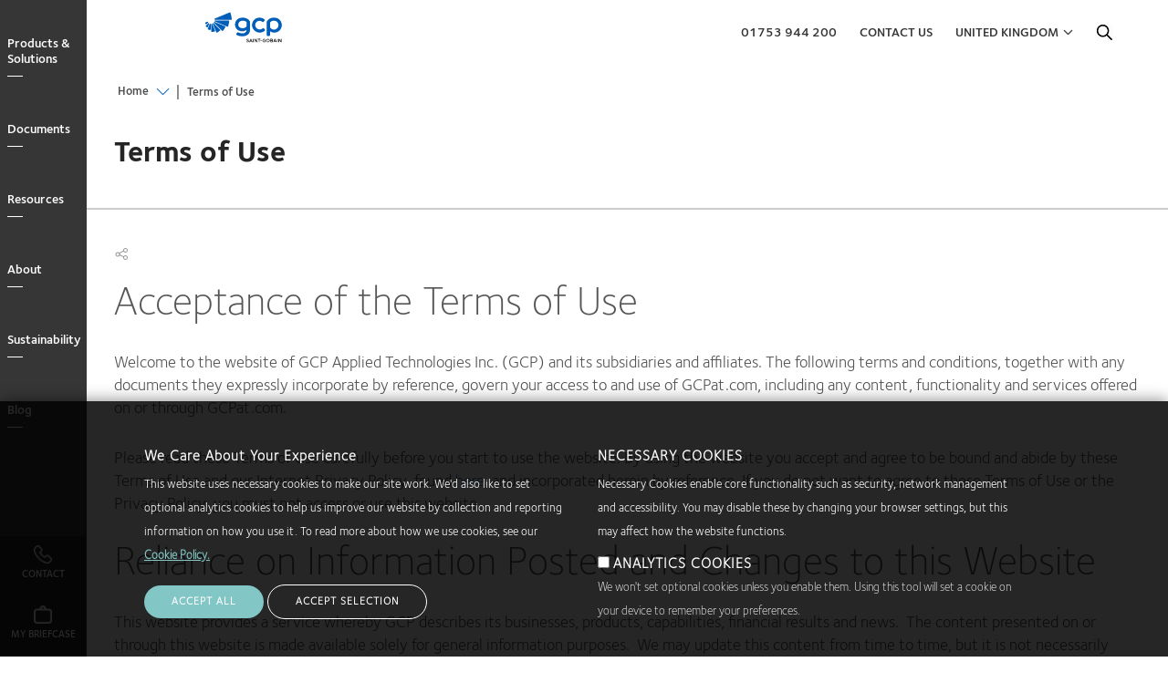

--- FILE ---
content_type: text/html; charset=UTF-8
request_url: https://gcpat.uk/en-gb/terms-use
body_size: 19106
content:
<!DOCTYPE html>
<html lang="en-GB" dir="ltr" prefix="og: https://ogp.me/ns#" class="localized localized--en-gb">
<head>
    <meta charset="utf-8" />
<link rel="canonical" href="https://gcpat.uk/en-gb/terms-use" />
<link rel="icon" sizes="192x192" href="https://gcpat.uk/en-gb/themes/custom/gcp_theme/apple-touch-icon-iphone-retina.png" />
<link rel="apple-touch-icon" sizes="152x152" href="https://gcpat.uk/en-gb/themes/custom/gcp_theme/apple-touch-icon-ipad.png" />
<link rel="apple-touch-icon" sizes="180x180" href="https://gcpat.uk/en-gb/themes/custom/gcp_theme/apple-touch-icon-iphone-retina.png" />
<meta property="og:type" content="article" />
<meta property="og:title" content="Terms of Use | GCP Applied Technologies" />
<meta name="twitter:card" content="summary_large_image" />
<meta name="twitter:title" content="Terms of Use | GCP Applied Technologies" />
<meta name="MobileOptimized" content="width" />
<meta name="HandheldFriendly" content="true" />
<meta name="viewport" content="width=device-width, initial-scale=1.0" />
<style>div#sliding-popup, div#sliding-popup .eu-cookie-withdraw-banner, .eu-cookie-withdraw-tab {background: #0779bf} div#sliding-popup.eu-cookie-withdraw-wrapper { background: transparent; } #sliding-popup h1, #sliding-popup h2, #sliding-popup h3, #sliding-popup p, #sliding-popup label, #sliding-popup div, .eu-cookie-compliance-more-button, .eu-cookie-compliance-secondary-button, .eu-cookie-withdraw-tab { color: #ffffff;} .eu-cookie-withdraw-tab { border-color: #ffffff;}</style>
<link rel="alternate" hreflang="en-GB" href="https://gcpat.uk/en-gb/terms-use" />
<link rel="icon" href="/themes/custom/gcp_theme/favicon.ico" type="image/vnd.microsoft.icon" />

    <title>Terms of Use | GCP Applied Technologies</title>
    <link rel="stylesheet" media="all" href="/sites/default/files/css/css_C2Kn_GTFIXOVF5syIRNHO2clhHUh_tbsnrzQ1fP_P7A.css?delta=0&amp;language=en-GB&amp;theme=gcp_theme&amp;include=eJx1jlEKxCAMRC8k9UgS7VRl1YiJLL39FmHZ_Wi_Mnl5A8F0gfmVcY3aS6YWYHED3Y6DZlETQ3d3gn06rEYEu8KBNHNb5ndx_kqv5WhChT24Kb0hXPFHY2FPxYmeBWI6DYqDehK7j9mpbD-yzdanL1kSdiOgEZKjnh1N5fUUFPaBGzlFUa0nwQccR3BM" />
<link rel="stylesheet" media="all" href="/sites/default/files/css/css_bNeb4HzoXT9uFl9HKklYk460wM4GnO-6xYO7mgIm5PI.css?delta=1&amp;language=en-GB&amp;theme=gcp_theme&amp;include=eJx1jlEKxCAMRC8k9UgS7VRl1YiJLL39FmHZ_Wi_Mnl5A8F0gfmVcY3aS6YWYHED3Y6DZlETQ3d3gn06rEYEu8KBNHNb5ndx_kqv5WhChT24Kb0hXPFHY2FPxYmeBWI6DYqDehK7j9mpbD-yzdanL1kSdiOgEZKjnh1N5fUUFPaBGzlFUa0nwQccR3BM" />
<link rel="stylesheet" media="all" href="//cdnjs.cloudflare.com/ajax/libs/OwlCarousel2/2.2.1/assets/owl.carousel.min.css" />

    <script src="/core/assets/vendor/modernizr/modernizr.min.js?v=3.11.7"></script>

</head>
<body class="path--node body-sidebars-none alias--terms-use nodetype--generic_detail logged-out">
<!-- Google Tag Manager (noscript) -->
<noscript>
    <iframe src="https://www.googletagmanager.com/ns.html?id=GTM-TKCCSVK"
            height="0" width="0" style="display:none;visibility:hidden"></iframe>
</noscript>
<!-- End Google Tag Manager (noscript) -->
<div id="skip">
    <a class="visually-hidden focusable skip-link" href="#main-menu">
        Skip to main navigation
    </a>
</div>

  <div class="dialog-off-canvas-main-canvas" data-off-canvas-main-canvas>
    <div  class="page-standard page--normal-header" id="pg__c">
  <div id="page-inner-wrapper">

    <!-- ______________________ NAVIGATION _______________________ -->

    <div id="navigation">
      <div class="cog--mq mq-navigation no-print">
                  <div id="navigation-region">
              <div class="navigation-wrapper">
    <div id="navigation-overlay">&nbsp;</div>
    <a id="navigation-opener" href="#"><span class="close"></span><span class="open">Close</span></a>
    <div class="region-navigation-wrapper">
      <div class="region region-navigation">
        <div id="navigation_logo"></div>
        

<nav role="navigation" aria-labelledby="block-gcpmainnavigation" id="block-gcpmainnavigation" data-block-plugin-id="system_menu_block:gcp-main" class="block block-menu navigation block-system-menublock menu--gcp-main">
      
        
              <ul class="menu level-1">
                            <li class="parent l-1">
                              <a href="/en-gb/solutions" class="column-count-5 level-1 level-1-expander" target="" data-drupal-link-system-path="node/866">Products &amp; Solutions</a>
                                              <div class="submenu_wrapper">
      <div class="submenu-inner-wrapper">
      <ul class="menu level-2">
                            <li class="parent l-2">
                              <a href="/en-gb/solutions/bridge-deck-waterproofing-solutions" class="level-2" target="" data-drupal-link-system-path="node/13991">Bridge Deck</a> <span class="l2-opener"></span>                                              <ul class="menu level-3">
                            <li class="l-3">
                              <a href="/en-gb/solutions/bridge-deck-waterproofing-solutions" class="level-3" target="" data-drupal-link-system-path="node/13991">Overview</a>
                            </li>
                        <li class="l-3">
                              <a href="/en-gb/solutions/products/bridgemaster-combined-waterproofing-and-surfacing" class="level-3" target="" data-drupal-link-system-path="node/14006">BRIDGEMASTER®</a>
                            </li>
                        <li class="l-3">
                              <a href="/en-gb/solutions/products/eliminator-bridge-deck-waterproofing-membrane" class="level-3" target="" data-drupal-link-system-path="node/13551">ELIMINATOR®</a>
                            </li>
                        <li class="l-3">
                              <a href="/en-gb/solutions/products/sentinel-expansion-joints" class="level-3" data-drupal-link-system-path="node/14071">SENTINEL®</a>
                            </li>
                        <li class="l-3">
                              <a href="/en-gb/solutions/products/hytec-loose-laid-sheet-waterproofing" class="level-3" target="" data-drupal-link-system-path="node/14026">HYTEC</a>
                            </li>
                </ul>
      
                  </li>
                        <li class="parent l-2">
                              <a href="/en-gb/cement-additives-and-services-producers" class="level-2" target="" data-drupal-link-system-path="node/1706">Cement Production</a> <span class="l2-opener"></span>                                              <ul class="menu level-3">
                            <li class="l-3">
                              <a href="/en-gb/cement-additives-and-services-producers" class="level-3" target="" data-drupal-link-system-path="node/1706">Overview</a>
                            </li>
                        <li class="l-3">
                              <a href="/en-gb/solutions/products/gcp-functional-additives" class="level-3" target="" data-drupal-link-system-path="node/1856">GCP Functional Additives</a>
                            </li>
                        <li class="l-3">
                              <a href="/en-gb/solutions/products/opteva-quality-improvers" class="level-3" data-drupal-link-system-path="node/15071">OPTEVA® Quality Improvers</a>
                            </li>
                        <li class="l-3">
                              <a href="/en-gb/solutions/products/tavero-grinding-aids" class="level-3" data-drupal-link-system-path="node/15086">TAVERO® Grinding Aids</a>
                            </li>
                </ul>
      
                  </li>
                        <li class="parent l-2">
                              <a href="/en-gb/solutions/fireproof-your-building-industrys-leading-fire-protection-products" class="level-2" target="" data-drupal-link-system-path="node/1716">Fire Protection</a> <span class="l2-opener"></span>                                              <ul class="menu level-3">
                            <li class="l-3">
                              <a href="/en-gb/solutions/fireproof-your-building-industrys-leading-fire-protection-products" class="level-3" target="" data-drupal-link-system-path="node/1716">Overview</a>
                            </li>
                        <li class="l-3">
                              <a href="/en-gb/solutions/products/monokote-fireproofing" class="level-3" target="" data-drupal-link-system-path="node/1831">MONOKOTE®</a>
                            </li>
                </ul>
      
                  </li>
                        <li class="parent l-2">
                              <a href="/en-gb/solutions/masonry-and-hardscapes-solutions" class="level-2" target="" data-drupal-link-system-path="node/881">Hardscapes &amp; Masonry</a> <span class="l2-opener"></span>                                              <ul class="menu level-3">
                            <li class="l-3">
                              <a href="/en-gb/solutions/masonry-and-hardscapes-solutions" class="level-3" target="" data-drupal-link-system-path="node/881">Overview</a>
                            </li>
                        <li class="l-3">
                              <a href="/en-gb/solutions/products/masonry-and-hardscape-solutions" class="level-3" target="" data-drupal-link-system-path="node/1821">OPTEC®</a>
                            </li>
                        <li class="l-3">
                              <a href="/en-gb/solutions/products/masonry-and-hardscape-solutions" class="level-3" target="" data-drupal-link-system-path="node/1821">QUANTEC®</a>
                            </li>
                </ul>
      
                  </li>
                        <li class="parent l-2">
                              <a href="/en-gb/solutions/highway-maintenance-solutions" class="level-2" target="" data-drupal-link-system-path="node/14171">Highway Maintenance</a> <span class="l2-opener"></span>                                              <ul class="menu level-3">
                            <li class="l-3">
                              <a href="/en-gb/solutions/highway-maintenance-solutions" class="level-3" target="" data-drupal-link-system-path="node/14171">Overview</a>
                            </li>
                        <li class="l-3">
                              <a href="/en-gb/solutions/products/metaset-resifilla-concrete-levelling-repair-and-smoothing-system" class="level-3" target="" data-drupal-link-system-path="node/14061">METASET®</a>
                            </li>
                        <li class="l-3">
                              <a href="/en-gb/solutions/products/safetrack-highway-maintenance-products" class="level-3" target="" data-drupal-link-system-path="node/13586">SAFETRACK®</a>
                            </li>
                </ul>
      
                  </li>
                        <li class="parent l-2">
                              <a href="/en-gb/solutions/transit-concrete-management" class="level-2" target="" data-drupal-link-system-path="node/876">In-Transit Concrete Management</a> <span class="l2-opener"></span>                                              <ul class="menu level-3">
                            <li class="l-3">
                              <a href="/en-gb/solutions/transit-concrete-management" class="level-3" target="" data-drupal-link-system-path="node/876">Overview</a>
                            </li>
                        <li class="l-3">
                              <a href="/en-gb/solutions/products/verifi-transit-concrete-management" class="level-3" data-drupal-link-system-path="node/3406">VERIFI® In-transit Concrete Management</a>
                            </li>
                </ul>
      
                  </li>
                        <li class="parent l-2">
                              <a href="/en-gb/injection-materials-0" class="level-2" target="" data-drupal-link-system-path="node/871">Injection Materials</a> <span class="l2-opener"></span>                                              <ul class="menu level-3">
                            <li class="l-3">
                              <a href="/en-gb/injection-materials-0" class="level-3" target="" data-drupal-link-system-path="node/871">Overview</a>
                            </li>
                        <li class="l-3">
                              <a href="/en-gb/solutions/products/de-neef-waterproofing-injection-solutions" class="level-3" target="" data-drupal-link-system-path="node/1781">DE NEEF®</a>
                            </li>
                </ul>
      
                  </li>
                        <li class="parent l-2">
                              <a href="#front" class="level-2">Performance Mortars &amp; Grouts</a> <span class="l2-opener"></span>                                              <ul class="menu level-3">
                            <li class="l-3">
                              <a href="/en-gb/solutions/products/betec-grouts-and-cementitious-mortars" class="level-3" target="" data-drupal-link-system-path="node/1756">BETEC®</a>
                            </li>
                </ul>
      
                  </li>
                        <li class="parent l-2">
                              <a href="/en-gb/solutions/precast-concrete-solutions" class="level-2" target="" data-drupal-link-system-path="node/886">Precast Concrete</a> <span class="l2-opener"></span>                                              <ul class="menu level-3">
                            <li class="l-3">
                              <a href="/en-gb/solutions/precast-concrete-solutions" class="level-3" target="" data-drupal-link-system-path="node/886">Overview</a>
                            </li>
                        <li class="l-3">
                              <a href="/en-gb/solutions/products/adva-cast-high-range-admixtures" class="level-3" target="" data-drupal-link-system-path="node/3496">ADVA® Cast</a>
                            </li>
                        <li class="l-3">
                              <a href="/en-gb/solutions/products/airtrac-real-time-air-control-system" class="level-3" target="" data-drupal-link-system-path="node/916">AIRTRAC™</a>
                            </li>
                </ul>
      
                  </li>
                        <li class="parent l-2">
                              <a href="/en-gb/solutions/ready-mix-concrete-solutions" class="level-2" target="" data-drupal-link-system-path="node/891">Ready Mix Concrete</a> <span class="l2-opener"></span>                                              <ul class="menu level-3">
                            <li class="l-3">
                              <a href="/en-gb/solutions/ready-mix-concrete-solutions" class="level-3" target="" data-drupal-link-system-path="node/891">Overview</a>
                            </li>
                        <li class="l-3">
                              <a href="/en-gb/solutions/products/adva-high-range-water-reducers" class="level-3" target="" data-drupal-link-system-path="node/1746">ADVA®</a>
                            </li>
                        <li class="l-3">
                              <a href="/en-gb/solutions/products/concera-admixture-high-flowing-concrete" class="level-3" target="" data-drupal-link-system-path="node/1771">CONCERA™</a>
                            </li>
                        <li class="l-3">
                              <a href="/en-gb/solutions/products/clarena-solutions-materials-management" class="level-3" target="" data-drupal-link-system-path="node/1766">CLARENA®</a>
                            </li>
                        <li class="l-3">
                              <a href="/en-gb/solutions/products/dci-corrosion-inhibitor" class="level-3" target="" data-drupal-link-system-path="node/1776">DCI®</a>
                            </li>
                        <li class="l-3">
                              <a href="/en-gb/solutions/products/mira-mid-range-water-reducers" class="level-3" target="" data-drupal-link-system-path="node/1826">MIRA®</a>
                            </li>
                        <li class="l-3">
                              <a href="/en-gb/solutions/products/strux-synthetic-macrofibers" class="level-3" target="" data-drupal-link-system-path="node/1851">STRUX®</a>
                            </li>
                        <li class="l-3">
                              <a href="/en-gb/solutions/products/verifi-transit-concrete-management" class="level-3" target="" data-drupal-link-system-path="node/3406">VERIFI®</a>
                            </li>
                </ul>
      
                  </li>
                        <li class="parent l-2">
                              <a href="/en-gb/solutions/tytro-shotcrete-system" class="level-2" target="" data-drupal-link-system-path="node/896">Shotcrete</a> <span class="l2-opener"></span>                                              <ul class="menu level-3">
                            <li class="l-3">
                              <a href="/en-gb/solutions/tytro-shotcrete-system" class="level-3" target="" data-drupal-link-system-path="node/896">Overview</a>
                            </li>
                        <li class="l-3">
                              <a href="/en-gb/solutions/products/tytro-shotcrete-system" class="level-3" target="" data-drupal-link-system-path="node/1866">TYTRO®</a>
                            </li>
                </ul>
      
                  </li>
                        <li class="parent l-2">
                              <a href="/en-gb/waterproofing-solutions-construction-projects" class="level-2" target="" data-drupal-link-system-path="node/901">Waterproofing</a> <span class="l2-opener"></span>                                              <ul class="menu level-3">
                            <li class="l-3">
                              <a href="/en-gb/waterproofing-solutions-construction-projects" class="level-3" target="" data-drupal-link-system-path="node/901">Overview</a>
                            </li>
                        <li class="l-3">
                              <a href="/en-gb/adprufe-Liquid-Waterproofing-Admixture" class="level-3" target="" data-drupal-link-system-path="node/14431">ADPRUFE®</a>
                            </li>
                        <li class="l-3">
                              <a href="/en-gb/solutions/products/bituthene-post-applied-waterproofing" class="level-3" target="" data-drupal-link-system-path="node/1761">BITUTHENE®</a>
                            </li>
                        <li class="l-3">
                              <a href="/en-gb/solutions/products/bridgemaster-combined-waterproofing-and-surfacing" class="level-3" target="" data-drupal-link-system-path="node/14006">BRIDGEMASTER®</a>
                            </li>
                        <li class="l-3">
                              <a href="/en-gb/solutions/products/decseal-cold-spray-applied-waterproofing-wearing-and-coloured-surfacing" class="level-3" target="" data-drupal-link-system-path="node/13576">DECSEAL®</a>
                            </li>
                        <li class="l-3">
                              <a href="/en-gb/solutions/products/eliminator-bridge-deck-waterproofing-membrane" class="level-3" target="" data-drupal-link-system-path="node/13551">ELIMINATOR®</a>
                            </li>
                        <li class="l-3">
                              <a href="/en-gb/solutions/products/hydroduct-drainage-composite" class="level-3" target="" data-drupal-link-system-path="node/1811">HYDRODUCT®</a>
                            </li>
                        <li class="l-3">
                              <a href="/en-gb/solutions/products/hytec-loose-laid-sheet-waterproofing" class="level-3" target="" data-drupal-link-system-path="node/14026">HYTEC</a>
                            </li>
                        <li class="l-3">
                              <a href="/en-gb/solutions/products/integritank-waterproofing-system" class="level-3" target="" data-drupal-link-system-path="node/14161">INTEGRITANK®</a>
                            </li>
                        <li class="l-3">
                              <a href="/en-gb/solutions/products/preprufe-pre-applied-waterproofing-solutions" class="level-3" target="" data-drupal-link-system-path="node/1836">PREPRUFE®</a>
                            </li>
                        <li class="l-3">
                              <a href="/en-gb/solutions/products/preprufe-plus-pre-applied-waterproofing-membrane" class="level-3" data-drupal-link-system-path="node/14426">PREPRUFE® PLUS</a>
                            </li>
                        <li class="l-3">
                              <a href="/en-gb/solutions/products/silcor-liquid-waterproofing" target="" class="level-3" data-drupal-link-system-path="node/1846">SILCOR®</a>
                            </li>
                        <li class="l-3">
                              <a href="/en-gb/solutions/products/waterstops" class="level-3" target="" data-drupal-link-system-path="node/1891">Waterstops</a>
                            </li>
                </ul>
      
                  </li>
                        <li class="parent l-2">
                              <a href="/en-gb" class="level-2" data-drupal-link-system-path="&lt;front&gt;">Wind Turbines</a> <span class="l2-opener"></span>                                              <ul class="menu level-3">
                            <li class="l-3">
                              <a href="https://gcpat.uk/en-gb/wind-turbines-solutions" class="level-3">Solutions for wind turbines</a>
                            </li>
                        <li class="l-3">
                              <a href="https://gcpat.uk/en-gb/wind-turbines-solutions/flange-ring-grouting" class="level-3">Flange ring grouting</a>
                            </li>
                        <li class="l-3">
                              <a href="https://gcpat.uk/en-gb/wind-turbines-solutions/concrete-and-hybrid-tower-assembly" class="level-3">Concrete and hybrid tower assembly</a>
                            </li>
                </ul>
      
                  </li>
                        <li class="parent l-2">
                              <a href="/en-gb/underground-construction-solutions" class="level-2" data-drupal-link-system-path="node/16289">Underground Construction</a> <span class="l2-opener"></span>                                              <ul class="menu level-3">
                            <li class="l-3">
                              <a href="/en-gb/underground-construction-solutions" class="level-3" data-drupal-link-system-path="node/16289">Solutions for Underground Construction</a>
                            </li>
                        <li class="l-3">
                              <a href="/en-gb/immersed-tube-and-cut-cover-tunnels" class="level-3" data-drupal-link-system-path="node/16293">Immersed tube and cut &amp; cover tunnels</a>
                            </li>
                        <li class="l-3">
                              <a href="/en-gb/shaft-metro-station" class="level-3" data-drupal-link-system-path="node/16290">Shaft / Metro Station</a>
                            </li>
                        <li class="l-3">
                              <a href="/en-gb/shotcrete-solutions" class="level-3" data-drupal-link-system-path="node/16294">Shortcrete</a>
                            </li>
                        <li class="l-3">
                              <a href="/en-gb/tunnel-boring-machine-solutions" class="level-3" data-drupal-link-system-path="node/16291">Tunnel boring machine</a>
                            </li>
                        <li class="l-3">
                              <a href="/en-gb/tunnel-entrance" class="level-3" data-drupal-link-system-path="node/16292">Tunnel entrance</a>
                            </li>
                </ul>
      
                  </li>
                </ul>
      </div>
      </div>
      
                  </li>
                        <li class="parent l-1">
                              <a href="/en-gb/document-library" class="column-count-5 level-1 level-1-expander" target="" data-drupal-link-system-path="node/14561">Documents</a>
                                              <div class="submenu_wrapper">
      <div class="submenu-inner-wrapper">
      <ul class="menu level-2">
                            <li class="parent l-2">
                              <a href="/en-gb/document-library/bridge-deck-documents" class="level-2" target="" data-drupal-link-system-path="node/14491">Bridge Deck</a> <span class="l2-opener"></span>                                              <ul class="menu level-3">
                            <li class="l-3">
                              <a href="/en-gb/document-library/bridge-deck-documents" class="level-3" target="" data-drupal-link-system-path="node/14491">All Documents</a>
                            </li>
                        <li class="l-3">
                              <a href="/en-gb/document-library/bridge-deck-documents?field_resource_type%5B58%5D=58&amp;search_api_fulltext=" target="" class="level-3" data-drupal-link-query="{&quot;field_resource_type&quot;:{&quot;58&quot;:&quot;58&quot;},&quot;search_api_fulltext&quot;:&quot;&quot;}" data-drupal-link-system-path="node/14491">Product Data Sheets</a>
                            </li>
                        <li class="l-3">
                              <a href="/en-gb/document-library/bridge-deck-documents?field_resource_type%5B52%5D=52&amp;search_api_fulltext=" target="" class="level-3" data-drupal-link-query="{&quot;field_resource_type&quot;:{&quot;52&quot;:&quot;52&quot;},&quot;search_api_fulltext&quot;:&quot;&quot;}" data-drupal-link-system-path="node/14491">Product Certifications</a>
                            </li>
                </ul>
      
                  </li>
                        <li class="parent l-2">
                              <a href="/en-gb/document-library/cement-production-documents" class="level-2" target="" data-drupal-link-system-path="node/14501">Cement Production</a> <span class="l2-opener"></span>                                              <ul class="menu level-3">
                            <li class="l-3">
                              <a href="/en-gb/document-library/cement-production-documents" class="level-3" target="" data-drupal-link-system-path="node/14501">All Documents</a>
                            </li>
                        <li class="l-3">
                              <a href="/en-gb/document-library/cement-production-documents?field_resource_type%5B58%5D=58&amp;search_api_fulltext=" target="" class="level-3" data-drupal-link-query="{&quot;field_resource_type&quot;:{&quot;58&quot;:&quot;58&quot;},&quot;search_api_fulltext&quot;:&quot;&quot;}" data-drupal-link-system-path="node/14501">Product Data Sheets</a>
                            </li>
                </ul>
      
                  </li>
                        <li class="parent l-2">
                              <a href="/en-gb/document-library/fire-protection-documents" class="level-2" target="" data-drupal-link-system-path="node/14506">Fire Protection</a> <span class="l2-opener"></span>                                              <ul class="menu level-3">
                            <li class="l-3">
                              <a href="/en-gb/document-library/fire-protection-documents" class="level-3" target="" data-drupal-link-system-path="node/14506">All Documents</a>
                            </li>
                        <li class="l-3">
                              <a href="/en-gb/document-library/fire-protection-documents?field_resource_type%5B58%5D=58&amp;search_api_fulltext=" target="" class="level-3" data-drupal-link-query="{&quot;field_resource_type&quot;:{&quot;58&quot;:&quot;58&quot;},&quot;search_api_fulltext&quot;:&quot;&quot;}" data-drupal-link-system-path="node/14506">Product Data Sheets</a>
                            </li>
                        <li class="l-3">
                              <a href="/en-gb/document-library/fire-protection-documents?field_resource_type%5B54%5D=54&amp;search_api_fulltext=" target="" class="level-3" data-drupal-link-query="{&quot;field_resource_type&quot;:{&quot;54&quot;:&quot;54&quot;},&quot;search_api_fulltext&quot;:&quot;&quot;}" data-drupal-link-system-path="node/14506">Guide Specifications</a>
                            </li>
                </ul>
      
                  </li>
                        <li class="parent l-2">
                              <a href="/en-gb/document-library/hardscapes-masonry-documents" class="level-2" target="" data-drupal-link-system-path="node/14516">Hardscapes &amp; Masonry</a> <span class="l2-opener"></span>                                              <ul class="menu level-3">
                            <li class="l-3">
                              <a href="/en-gb/document-library/hardscapes-masonry-documents" class="level-3" target="" data-drupal-link-system-path="node/14516">All Documents</a>
                            </li>
                        <li class="l-3">
                              <a href="/en-gb/document-library/hardscapes-masonry-documents?field_resource_type%5B58%5D=58&amp;search_api_fulltext=" target="" class="level-3" data-drupal-link-query="{&quot;field_resource_type&quot;:{&quot;58&quot;:&quot;58&quot;},&quot;search_api_fulltext&quot;:&quot;&quot;}" data-drupal-link-system-path="node/14516">Product Data Sheets</a>
                            </li>
                        <li class="l-3">
                              <a href="/en-gb/document-library/hardscapes-masonry-documents?field_resource_type%5B61%5D=61&amp;search_api_fulltext=" target="" class="level-3" data-drupal-link-query="{&quot;field_resource_type&quot;:{&quot;61&quot;:&quot;61&quot;},&quot;search_api_fulltext&quot;:&quot;&quot;}" data-drupal-link-system-path="node/14516">Technical Bulletins</a>
                            </li>
                </ul>
      
                  </li>
                        <li class="parent l-2">
                              <a href="/en-gb/document-library/highway-maintenance-documents" class="level-2" target="" data-drupal-link-system-path="node/14521">Highway Maintenance</a> <span class="l2-opener"></span>                                              <ul class="menu level-3">
                            <li class="l-3">
                              <a href="/en-gb/document-library/highway-maintenance-documents" class="level-3" target="" data-drupal-link-system-path="node/14521">All Documents</a>
                            </li>
                        <li class="l-3">
                              <a href="/en-gb/document-library/highway-maintenance-documents?field_resource_type%5B52%5D=52&amp;search_api_fulltext=" target="" class="level-3" data-drupal-link-query="{&quot;field_resource_type&quot;:{&quot;52&quot;:&quot;52&quot;},&quot;search_api_fulltext&quot;:&quot;&quot;}" data-drupal-link-system-path="node/14521">Product Certifications</a>
                            </li>
                </ul>
      
                  </li>
                        <li class="parent l-2">
                              <a href="/en-gb/document-library/injection-materials-documents" class="level-2" target="" data-drupal-link-system-path="node/14531">Injection Materials</a> <span class="l2-opener"></span>                                              <ul class="menu level-3">
                            <li class="l-3">
                              <a href="/en-gb/document-library/injection-materials-documents" class="level-3" target="" data-drupal-link-system-path="node/14531">All Documents</a>
                            </li>
                        <li class="l-3">
                              <a href="/en-gb/document-library/injection-materials-documents?field_resource_type%5B58%5D=58&amp;search_api_fulltext=" target="" class="level-3" data-drupal-link-query="{&quot;field_resource_type&quot;:{&quot;58&quot;:&quot;58&quot;},&quot;search_api_fulltext&quot;:&quot;&quot;}" data-drupal-link-system-path="node/14531">Product Data Sheets</a>
                            </li>
                        <li class="l-3">
                              <a href="/en-gb/document-library/injection-materials-documents?field_resource_type%5B60%5D=60&amp;search_api_fulltext=" target="" class="level-3" data-drupal-link-query="{&quot;field_resource_type&quot;:{&quot;60&quot;:&quot;60&quot;},&quot;search_api_fulltext&quot;:&quot;&quot;}" data-drupal-link-system-path="node/14531">Safety Data Sheets</a>
                            </li>
                        <li class="l-3">
                              <a href="/en-gb/document-library/injection-materials-documents?field_resource_type%5B701%5D=701&amp;search_api_fulltext=" target="" class="level-3" data-drupal-link-query="{&quot;field_resource_type&quot;:{&quot;701&quot;:&quot;701&quot;},&quot;search_api_fulltext&quot;:&quot;&quot;}" data-drupal-link-system-path="node/14531">Product Brochure</a>
                            </li>
                </ul>
      
                  </li>
                        <li class="parent l-2">
                              <a href="/en-gb/precast-concrete-documents" target="" class="level-2" data-drupal-link-system-path="node/14536">Precast Concrete</a> <span class="l2-opener"></span>                                              <ul class="menu level-3">
                            <li class="l-3">
                              <a href="/en-gb/precast-concrete-documents" class="level-3" target="" data-drupal-link-system-path="node/14536">All Documents</a>
                            </li>
                        <li class="l-3">
                              <a href="/document-library/precast-concrete-documents?field_resource_type%5B58%5D=58&amp;search_api_fulltext=" target="" class="level-3" data-drupal-link-query="{&quot;field_resource_type&quot;:{&quot;58&quot;:&quot;58&quot;},&quot;search_api_fulltext&quot;:&quot;&quot;}">Product Data Sheets</a>
                            </li>
                </ul>
      
                  </li>
                        <li class="parent l-2">
                              <a href="/en-gb/document-library/ready-mix-concrete-documents" class="level-2" target="" data-drupal-link-system-path="node/14541">Ready Mix Concrete</a> <span class="l2-opener"></span>                                              <ul class="menu level-3">
                            <li class="l-3">
                              <a href="/en-gb/document-library/ready-mix-concrete-documents" class="level-3" target="" data-drupal-link-system-path="node/14541">All Documents</a>
                            </li>
                        <li class="l-3">
                              <a href="/en-gb/document-library/ready-mix-concrete-documents?field_resource_type%5B58%5D=58&amp;search_api_fulltext=" target="" class="level-3" data-drupal-link-query="{&quot;field_resource_type&quot;:{&quot;58&quot;:&quot;58&quot;},&quot;search_api_fulltext&quot;:&quot;&quot;}" data-drupal-link-system-path="node/14541">Product Data Sheets</a>
                            </li>
                        <li class="l-3">
                              <a href="/en-gb/document-library/ready-mix-concrete-documents?field_resource_type%5B1681%5D=1681&amp;search_api_fulltext=" target="" class="level-3" data-drupal-link-query="{&quot;field_resource_type&quot;:{&quot;1681&quot;:&quot;1681&quot;},&quot;search_api_fulltext&quot;:&quot;&quot;}" data-drupal-link-system-path="node/14541">Technical Bulletins</a>
                            </li>
                </ul>
      
                  </li>
                        <li class="parent l-2">
                              <a href="/en-gb/document-library/shotcrete-documents" class="level-2" target="" data-drupal-link-system-path="node/14551">Shotcrete</a> <span class="l2-opener"></span>                                              <ul class="menu level-3">
                            <li class="l-3">
                              <a href="/en-gb/document-library/shotcrete-documents" class="level-3" target="" data-drupal-link-system-path="node/14551">All Documents</a>
                            </li>
                        <li class="l-3">
                              <a href="/en-gb/document-library/shotcrete-documents?field_resource_type%5B58%5D=58&amp;search_api_fulltext=" target="" class="level-3" data-drupal-link-query="{&quot;field_resource_type&quot;:{&quot;58&quot;:&quot;58&quot;},&quot;search_api_fulltext&quot;:&quot;&quot;}" data-drupal-link-system-path="node/14551">Product Data Sheets</a>
                            </li>
                </ul>
      
                  </li>
                        <li class="parent l-2">
                              <a href="/en-gb/waterproofing-documents" target="" class="level-2" data-drupal-link-system-path="node/14556">Waterproofing</a> <span class="l2-opener"></span>                                              <ul class="menu level-3">
                            <li class="l-3">
                              <a href="/en-gb/waterproofing-documents" class="level-3" target="" data-drupal-link-system-path="node/14556">All Documents</a>
                            </li>
                        <li class="l-3">
                              <a href="/document-library/waterproofing-documents?field_resource_type%5B58%5D=58&amp;search_api_fulltext=" target="" class="level-3" data-drupal-link-query="{&quot;field_resource_type&quot;:{&quot;58&quot;:&quot;58&quot;},&quot;search_api_fulltext&quot;:&quot;&quot;}">Product Data Sheets</a>
                            </li>
                        <li class="l-3">
                              <a href="/document-library/waterproofing-documents?field_resource_type%5B61%5D=61&amp;search_api_fulltext=" target="" class="level-3" data-drupal-link-query="{&quot;field_resource_type&quot;:{&quot;61&quot;:&quot;61&quot;},&quot;search_api_fulltext&quot;:&quot;&quot;}">Technical Letters</a>
                            </li>
                        <li class="l-3">
                              <a href="/document-library/waterproofing-documents?field_resource_type%5B54%5D=54&amp;search_api_fulltext=" target="" class="level-3" data-drupal-link-query="{&quot;field_resource_type&quot;:{&quot;54&quot;:&quot;54&quot;},&quot;search_api_fulltext&quot;:&quot;&quot;}">Guide Specifications</a>
                            </li>
                        <li class="l-3">
                              <a href="/en-gb/waterproofing-documents" class="level-3" data-drupal-link-system-path="node/14556">Detail Drawings</a>
                            </li>
                        <li class="l-3">
                              <a href="https://gcpat.uk/en-gb/document-library/waterproofing-documents?field_resource_type%5B701%5D=701&amp;search_api_fulltext=" class="level-3">Product Brochure</a>
                            </li>
                        <li class="l-3">
                              <a href="https://gcpat.uk/en-gb/document-library/waterproofing-documents?field_resource_type%5B52%5D=52&amp;search_api_fulltext=" class="level-3">Product Certifications</a>
                            </li>
                </ul>
      
                  </li>
                </ul>
      </div>
      </div>
      
                  </li>
                        <li class="parent l-1">
                              <a href="" class="column-count-2 level-1 level-1-expander" target="">Resources</a>
                                              <div class="submenu_wrapper">
      <div class="submenu-inner-wrapper">
      <ul class="menu level-2">
                            <li class="parent l-2">
                              <a href="/en-gb/product-resources/customer-services-field-support/customer-service" class="level-2" target="" data-drupal-link-system-path="node/766">Customer Services</a> <span class="l2-opener"></span>                                              <ul class="menu level-3">
                            <li class="l-3">
                              <a href="/en-gb/customer-services-field-support" class="level-3" target="" data-drupal-link-system-path="node/781">Customer Services &amp; Field Support Overview</a>
                            </li>
                        <li class="l-3">
                              <a href="/en-gb/product-resources/customer-services-field-support/customer-service" class="level-3" target="" data-drupal-link-system-path="node/766">Customer Service</a>
                            </li>
                        <li class="l-3">
                              <a href="/en-gb/product-resources/customer-services-field-support/customer-service/field-support" class="level-3" target="" data-drupal-link-system-path="node/1946">Field Support</a>
                            </li>
                </ul>
      
                  </li>
                        <li class="parent l-2">
                              <a href="" class="level-2">Documentation</a> <span class="l2-opener"></span>                                              <ul class="menu level-3">
                            <li class="l-3">
                              <a href="https://gcpat.uk/sites/uk.gcpat.com/files/2019-09/506%20Policy%20English.pdf" class="level-3">Business Ethics</a>
                            </li>
                        <li class="l-3">
                              <a href="https://www.saint-gobain.co.uk/modern-slavery-statement" target="_blank" class="level-3">GCP UK Slavery and Human Trafficking Statement</a>
                            </li>
                        <li class="l-3">
                              <a href="/en-gb/statement-human-rights" class="level-3" data-drupal-link-system-path="node/601">Statement on human rights</a>
                            </li>
                        <li class="l-3">
                              <a href="https://gcpat.uk/sites/uk.gcpat.com/files/2019-09/Supplier%20code%20of%20conduct%20GCP%20Apr%202018.pdf" class="level-3">Supplier Code of Conduct</a>
                            </li>
                        <li class="l-3">
                              <a href="/en-gb/transparency-supply-chain-disclosure" class="level-3" data-drupal-link-system-path="node/15401">Transparency in Supply Chain Disclosure</a>
                            </li>
                </ul>
      
                  </li>
                        <li class="parent l-2">
                              <a href="/en-gb/what-inspires-us-innovate" class="level-2" target="" data-drupal-link-system-path="node/941">Project Profiles</a> <span class="l2-opener"></span>                                              <ul class="menu level-3">
                            <li class="l-3">
                              <a href="/en-gb/what-inspires-us-innovate" class="level-3" target="" data-drupal-link-system-path="node/941">Overview</a>
                            </li>
                        <li class="l-3">
                              <a href="/en-gb/what-inspires-us-innovate/airport-construction-projects" class="level-3" target="" data-drupal-link-system-path="node/1906">Airports</a>
                            </li>
                        <li class="l-3">
                              <a href="/en-gb/arts-education-projects" class="level-3" target="" data-drupal-link-system-path="node/1101">Arts &amp; Education</a>
                            </li>
                        <li class="l-3">
                              <a href="/en-gb/inspiration/bridge-projects" class="level-3" target="" data-drupal-link-system-path="node/13986">Bridges</a>
                            </li>
                        <li class="l-3">
                              <a href="/en-gb/what-inspires-us-innovate/civil-tunneling" class="level-3" target="" data-drupal-link-system-path="node/1936">Civil Tunnelling</a>
                            </li>
                        <li class="l-3">
                              <a href="/en-gb/what-inspires-us-innovate/commercial-building-projects" class="level-3" target="" data-drupal-link-system-path="node/991">Commercial Buildings</a>
                            </li>
                        <li class="l-3">
                              <a href="/en-gb/what-inspires-us-innovate/energy-industrial-facilities" class="level-3" target="" data-drupal-link-system-path="node/1081">Energy &amp; Industrial Facilities</a>
                            </li>
                        <li class="l-3">
                              <a href="/en-gb/what-inspires-us-innovate/infrastructure-projects" class="level-3" target="" data-drupal-link-system-path="node/1901">Infrastructure</a>
                            </li>
                        <li class="l-3">
                              <a href="/en-gb/stadium-construction-projects" class="level-3" target="" data-drupal-link-system-path="node/1911">Sports &amp; Stadiums</a>
                            </li>
                        <li class="l-3">
                              <a href="/en-gb/what-inspires-us-innovate/structural-solutions-sustainable-concrete" class="level-3" target="" data-drupal-link-system-path="node/2871">Structural</a>
                            </li>
                        <li class="l-3">
                              <a href="/en-gb/what-inspires-us-innovate/underground-mining" class="level-3" target="" data-drupal-link-system-path="node/1941">Underground Mining</a>
                            </li>
                </ul>
      
                  </li>
                </ul>
      </div>
      </div>
      
                  </li>
                        <li class="parent l-1">
                              <a href="/en-gb/about" class="column-count-2 level-1 level-1-expander" target="" data-drupal-link-system-path="node/1981">About</a>
                                              <div class="submenu_wrapper">
      <div class="submenu-inner-wrapper">
      <ul class="menu level-2">
                            <li class="parent l-2">
                              <a href="/en-gb/about" class="level-2" target="" data-drupal-link-system-path="node/1981">About</a> <span class="l2-opener"></span>                                              <ul class="menu level-3">
                            <li class="l-3">
                              <a href="/en-gb/about" class="level-3" target="" data-drupal-link-system-path="node/1981">Overview</a>
                            </li>
                        <li class="l-3">
                              <a href="/en-gb/contact-us" class="level-3" data-drupal-link-system-path="node/596">Contact Us</a>
                            </li>
                        <li class="l-3">
                              <a href="https://www.saint-gobain.co.uk/documents/corporate-literature/2023-uk-tax-strategy-statement-06122023-002.pdf" class="level-3">Tax Strategy</a>
                            </li>
                </ul>
      
                  </li>
                        <li class="parent l-2">
                              <a href="/en-gb/about/careers" class="level-2" target="" data-drupal-link-system-path="node/756">Careers</a> <span class="l2-opener"></span>                                              <ul class="menu level-3">
                            <li class="l-3">
                              <a href="/en-gb/about/careers" class="level-3" target="" data-drupal-link-system-path="node/756">Overview</a>
                            </li>
                        <li class="l-3">
                              <a href="/en-gb/about/careers/why-work-gcp" class="level-3" target="" data-drupal-link-system-path="node/751">Why GCP?</a>
                            </li>
                </ul>
      
                  </li>
                        <li class="parent l-2">
                              <a href="/en-gb/news" class="level-2" target="" data-drupal-link-system-path="node/1956">News</a> <span class="l2-opener"></span>                                              <ul class="menu level-3">
                            <li class="l-3">
                              <a href="/en-gb/news" class="level-3" target="" data-drupal-link-system-path="node/1956">Overview</a>
                            </li>
                        <li class="l-3">
                              <a href="https://investor.gcpat.com/news-releases" class="level-3" target="_blank">News Releases</a>
                            </li>
                        <li class="l-3">
                              <a href="/en-gb/news/blog" class="level-3" target="" data-drupal-link-system-path="node/1971">Blog</a>
                            </li>
                </ul>
      
                  </li>
                        <li class="parent l-2">
                              <a href="/en-gb" class="level-2" data-drupal-link-system-path="&lt;front&gt;">Sustainability</a> <span class="l2-opener"></span>                                              <ul class="menu level-3">
                            <li class="l-3">
                              <a href="/en-gb/about/sustainability" class="level-3" data-drupal-link-system-path="node/15646">Overview</a>
                            </li>
                        <li class="l-3">
                              <a href="/en-gb/about/sustainability/co2st-reducers" class="level-3" data-drupal-link-system-path="node/16151">CO2ST Reducers</a>
                            </li>
                </ul>
      
                  </li>
                </ul>
      </div>
      </div>
      
                  </li>
                        <li class="parent l-1">
                              <a href="/en-gb" class="level-1 level-1-expander" data-drupal-link-system-path="&lt;front&gt;">Sustainability</a>
                                              <div class="submenu_wrapper">
      <div class="submenu-inner-wrapper">
      <ul class="menu level-2">
                            <li class="parent l-2">
                              <a href="/en-gb" class="level-2" data-drupal-link-system-path="&lt;front&gt;">Sustainability</a> <span class="l2-opener"></span>                                              <ul class="menu level-3">
                            <li class="l-3">
                              <a href="/en-gb/about/sustainability" class="level-3" data-drupal-link-system-path="node/15646">Overview</a>
                            </li>
                        <li class="l-3">
                              <a href="/en-gb/about/sustainability/co2st-reducers" class="level-3" data-drupal-link-system-path="node/16151">CO2ST Reducers</a>
                            </li>
                </ul>
      
                  </li>
                </ul>
      </div>
      </div>
      
                  </li>
                        <li class="l-1">
                              <a href="/en-gb/news/blog" class="level-1 level-1-expander" target="_self" data-drupal-link-system-path="node/1971">Blog</a>
                            </li>
                        <li class="l-1">
                              <a href="/en-gb/user/login" class="menu-blue login level-1 level-1-expander menu-blue login" data-drupal-link-system-path="user/login">Login</a>
                            </li>
                        <li class="l-1">
                              <a href="" class="menu-blue country-menu-toggle level-1 level-1-expander menu-blue country-menu-toggle">Country</a>
                            </li>
                        <li class="l-1">
                              <a href="#hubspot-contact-form" class="main-menu-contact level-1 level-1-expander" target="">Contact</a>
                            </li>
                        <li class="l-1">
                              <a href="/en-gb/my-briefcase" class="my-briefcase level-1 level-1-expander" data-drupal-link-system-path="my-briefcase">My Briefcase</a>
                            </li>
                </ul>
      

<div class="mob-footer">
  <div class="mob-footer-item contact">
    <a href="#hubspot-contact-form">
      <i></i>
      <span>Contact</span>
    </a>
  </div>
  <div class="mob-footer-item briefcase">
    <a href="/my-briefcase">
      <i></i>
      <span>My Briefcase</span>
    </a>
  </div>
</div>





  </nav>
      </div>
    </div>
  </div>

          </div>
              </div>
    </div>
    <!-- /navigation -->

    <div id="header-wrapper">
      <div class="header-inner-wrapper">
        <div class="nav-bg no-print"></div>
        <!-- ______________________ BRANDING _______________________ -->

        <header id="branding">
            <div class="cog--mq mq-branding no-print">
                                    <div id="branding-region">
                          <div class="region region-branding">
    <div id="block-gcp-theme-branding" data-block-plugin-id="system_branding_block" class="site-branding block block-system block-system-branding-block">
  
    
              <a href="/en-gb" title="Home" rel="home" class="logo">
            <img src="/sites/default/files/Main%20logo%2003%201.svg" alt="Home"/>
        </a>
        </div>

  </div>

                    </div>
                            </div>
        </header>
        <!-- /branding -->


        <!-- ______________________ HEADER _______________________ -->

        <header id="header">
            <div class="cog--mq mq-header no-print">
                                    <div id="header-region">
                          <div class="region region-header">
    

<nav role="navigation" aria-labelledby="block-gcputilitymenu" id="block-gcputilitymenu" data-block-plugin-id="system_menu_block:gcp-utility" class="block block-menu navigation block-system-menublock menu--gcp-utility">
      
        
              <ul class="menu">
                  <li>
          <a href="tel:01753 944 200">01753 944 200</a>
                  </li>
              <li>
          <a href="/en-gb/contact-us" data-drupal-link-system-path="node/596">Contact Us</a>
                  </li>
              <li>
          <a href="" class="country-menu-toggle" target="">United Kingdom</a>
                  </li>
          </ul>
  


  </nav>

<nav role="navigation" aria-labelledby="block-gcpcountryselectmenu" id="block-gcpcountryselectmenu" data-block-plugin-id="system_menu_block:gcp-country-select-menu" class="block block-menu navigation block-system-menublock menu--gcp-country-select-menu">
          
      <h2 id="block-gcpcountryselectmenu">Country</h2>
    
  
        
              <ul class="menu">
                  <li>
          <a href="https://gcpat.com" class="no-link rg-na" target="">North America</a>
                                    <ul class="menu">
                  <li>
          <a href="https://ca.gcpat.com/en/" class="no-link" target="">Canada</a>
                                    <ul class="menu">
                  <li>
          <a href="http://ca.gcpat.com/en" target="">English</a>
                  </li>
              <li>
          <a href="https://ca.gcpat.com/fr-ca" target="">Français</a>
                  </li>
          </ul>
  
                  </li>
              <li>
          <a href="https://gcpat.com" class="no-link" target="">United States</a>
                                    <ul class="menu">
                  <li>
          <a href="https://gcpat.com" target="">English </a>
                  </li>
          </ul>
  
                  </li>
          </ul>
  
                  </li>
              <li>
          <a href="https://gcpat.uk" class="no-link rg-eu" target="">Europe</a>
                                    <ul class="menu">
                  <li>
          <a href="" class="no-link" target="">Belgium</a>
                                    <ul class="menu">
                  <li>
          <a href="http://gcpat.be" target="">Nederlands</a>
                  </li>
          </ul>
  
                  </li>
              <li>
          <a href="" class="no-link" target="">France</a>
                                    <ul class="menu">
                  <li>
          <a href="https://gcpat.fr" target="">Français</a>
                  </li>
          </ul>
  
                  </li>
              <li>
          <a href="" class="no-link" target="">Germany</a>
                                    <ul class="menu">
                  <li>
          <a href="https://gcpat.de" target="">Deutsch</a>
                  </li>
          </ul>
  
                  </li>
              <li>
          <a href="" class="no-link" target="">Italy</a>
                                    <ul class="menu">
                  <li>
          <a href="https://gcpat.it" target="">Italiano</a>
                  </li>
          </ul>
  
                  </li>
              <li>
          <a href="" class="no-link">Poland</a>
                                    <ul class="menu">
                  <li>
          <a href="https://gcpat.pl">Polski</a>
                  </li>
          </ul>
  
                  </li>
              <li>
          <a href="" class="no-link" target="">Sweden</a>
                                    <ul class="menu">
                  <li>
          <a href="https://gcpat.se" target="">Svenska</a>
                  </li>
          </ul>
  
                  </li>
              <li>
          <a href="" class="no-link">Switzerland</a>
                                    <ul class="menu">
                  <li>
          <a href="https://gcpat.fr/fr-fr/switzerland">Français</a>
                  </li>
          </ul>
  
                  </li>
              <li>
          <a href="https://gcpat.uk" class="no-link" target="">United Kingdom</a>
                                    <ul class="menu">
                  <li>
          <a href="https://gcpat.uk" target="">English</a>
                  </li>
          </ul>
  
                  </li>
          </ul>
  
                  </li>
              <li>
          <a href="" class="no-link rg-as" target="">Asia </a>
                                    <ul class="menu">
                  <li>
          <a href="" class="no-link" target="">Australia</a>
                                    <ul class="menu">
                  <li>
          <a href="https://gcpat.com.au" target="">English</a>
                  </li>
          </ul>
  
                  </li>
              <li>
          <a href="" class="no-link" target="">China</a>
                                    <ul class="menu">
                  <li>
          <a href="https://gcpat.cn" target="">简体中文</a>
                  </li>
          </ul>
  
                  </li>
              <li>
          <a href="" class="no-link" target="">Hong Kong</a>
                                    <ul class="menu">
                  <li>
          <a href="http://gcpat.hk" target="">English</a>
                  </li>
          </ul>
  
                  </li>
              <li>
          <a href="" class="no-link" target="">India</a>
                                    <ul class="menu">
                  <li>
          <a href="http://gcpat.in" target="">English</a>
                  </li>
          </ul>
  
                  </li>
              <li>
          <a href="" class="no-link" target="">Indonesia</a>
                                    <ul class="menu">
                  <li>
          <a href="http://gcpat.id" target="">English</a>
                  </li>
          </ul>
  
                  </li>
              <li>
          <a href="" class="no-link" target="">Japan</a>
                                    <ul class="menu">
                  <li>
          <a href="http://gcpat.jp" target="">日本語</a>
                  </li>
          </ul>
  
                  </li>
              <li>
          <a href="" class="no-link" target="">Korea</a>
                                    <ul class="menu">
                  <li>
          <a href="https://gcpat.kr" target="">한국어</a>
                  </li>
          </ul>
  
                  </li>
              <li>
          <a href="" class="no-link" target="">Malaysia</a>
                                    <ul class="menu">
                  <li>
          <a href="http://gcpat.my" target="">English</a>
                  </li>
          </ul>
  
                  </li>
              <li>
          <a href="" class="no-link" target="">New Zealand</a>
                                    <ul class="menu">
                  <li>
          <a href="http://gcpat.nz" target="">English</a>
                  </li>
          </ul>
  
                  </li>
              <li>
          <a href="" class="no-link" target="">Singapore</a>
                                    <ul class="menu">
                  <li>
          <a href="http://gcpat.sg" target="">English</a>
                  </li>
          </ul>
  
                  </li>
              <li>
          <a href="" class="no-link" target="">Taiwan</a>
                                    <ul class="menu">
                  <li>
          <a href="https://gcpat.tw" target="">繁體中文</a>
                  </li>
          </ul>
  
                  </li>
              <li>
          <a href="" class="no-link" target="">Thailand</a>
                                    <ul class="menu">
                  <li>
          <a href="http://th.gcpat.com" target="">English</a>
                  </li>
          </ul>
  
                  </li>
              <li>
          <a href="" class="no-link" target="">Vietnam</a>
                                    <ul class="menu">
                  <li>
          <a href="http://gcpat.vn" target="">English</a>
                  </li>
          </ul>
  
                  </li>
          </ul>
  
                  </li>
              <li>
          <a href="" class="no-link rg-la" target="">Latin America</a>
                                    <ul class="menu">
                  <li>
          <a href="/en-gb" class="no-link" target="" data-drupal-link-system-path="&lt;front&gt;">Argentina</a>
                                    <ul class="menu">
                  <li>
          <a href="https://gcpat.com.ar" target="">Español</a>
                  </li>
          </ul>
  
                  </li>
              <li>
          <a href="/en-gb" class="no-link" target="" data-drupal-link-system-path="&lt;front&gt;">Brazil</a>
                                    <ul class="menu">
                  <li>
          <a href="https://gcpat.com.br" target="">Português</a>
                  </li>
          </ul>
  
                  </li>
              <li>
          <a href="" class="no-link" target="">Chile</a>
                                    <ul class="menu">
                  <li>
          <a href="https://gcpat.cl" target="">Español</a>
                  </li>
          </ul>
  
                  </li>
              <li>
          <a href="" class="no-link">Colombia</a>
                                    <ul class="menu">
                  <li>
          <a href="https://gcpat.mx/es-la/colombia ">Español</a>
                  </li>
          </ul>
  
                  </li>
              <li>
          <a href="" class="no-link" target="">Mexico</a>
                                    <ul class="menu">
                  <li>
          <a href="http://gcpat.mx" target="">Español</a>
                  </li>
          </ul>
  
                  </li>
              <li>
          <a href="" class="no-link" target="">Venezuela </a>
                                    <ul class="menu">
                  <li>
          <a href="https://gcpat.com.ve" target="">Español</a>
                  </li>
          </ul>
  
                  </li>
          </ul>
  
                  </li>
              <li>
          <a href="https://gcpat.ae" class="no-link rg-me" target="">Middle East</a>
                                    <ul class="menu">
                  <li>
          <a href="https://gcpat.ae" class="no-link" target="">United Arab Emirates</a>
                                    <ul class="menu">
                  <li>
          <a href="http://gcpat.ae" target="">English</a>
                  </li>
          </ul>
  
                  </li>
          </ul>
  
                  </li>
          </ul>
  


  </nav><div class="gcpat-global-search-form  block-search-form-block block block-gcp-search-index-views block-global-search-block" data-drupal-selector="gcpat-global-search-form" id="block-gcpglobalsearchblock" data-block-plugin-id="global_search_block">
  
  
    
  
  
  
      <div class="search-form-wrapper">
      
      <div class="logo"></div>
      <div class="close-search"></div>
      <div class="search-form">
        <div class="form-title">Search</div>
        
        <div class="form-container">
          <form action="/en-gb/terms-use" method="post" id="gcpat-global-search-form" accept-charset="UTF-8">
  <div class="form--inline js-form-wrapper form-wrapper" data-drupal-selector="edit-global-search-wrapper" id="edit-global-search-wrapper"><div class="js-form-item form-item js-form-type-search-api-autocomplete form-type-search-api-autocomplete js-form-item-global-search form-item-global-search">
      
        <input data-drupal-selector="edit-global-search" data-search-api-autocomplete-search="acquia_search" class="form-autocomplete form-text" data-autocomplete-path="/en-gb/search_api_autocomplete/acquia_search" type="text" id="edit-global-search" name="global_search" value="" size="60" maxlength="128" placeholder="Search" />

        </div>
<input class="form-submit button js-form-submit" data-drupal-selector="edit-submit" type="submit" id="edit-submit" name="op" value="Search" />
</div>
<input autocomplete="off" data-drupal-selector="form-5vkkcxvf8d-1sxohbu5a6mlrlki47dm5oozlr7l-kk4" type="hidden" name="form_build_id" value="form-5vkkcXVf8D_1SxOHBu5A6mlrLKI47DM5OoZLr7l-kk4" />
<input data-drupal-selector="edit-gcpat-global-search-form" type="hidden" name="form_id" value="gcpat_global_search_form" />
<h2><a href="#">Search</a></h2>
</form>

        </div>
      </div>
    </div>
  
  </div>

  </div>

                    </div>
                            </div>
        </header>
        <!-- /header -->

      </div>
    </div>

    <!-- ______________________ Pre content _______________________ -->
            <div class="clearfix pre-content" id="pre-content">
            <div class="cog--mq mq-precontent">
                
            </div>
        </div>
    
    <!-- ______________________ MAIN _______________________ -->

    <div class="clearfix" id="main">
        <div class="cog--mq mq-main">

                        <!-- /sidebar-first -->

            <section id="content">

                
                <div id="content-area">
                                      <div class="region region-content">
    <div data-drupal-messages-fallback class="hidden"></div>



      
<div id="block-gcp-theme-breadcrumbs" data-block-plugin-id="system_breadcrumb_block" class="block block-system block-system-breadcrumb-block">
    <div class="breadcrumb-wrapper clearfix">
	<div class="breadcrumb-inner-wrapper">
					<ul class="bc-cont-1">
									<li class="bc-1 ">
						<a href="/en-gb" class="bc-link-1 ">Home</a>
											</li>
									<li class="bc-1 ">
						<a href="" class="bc-link-1 ">en gb</a>
											</li>
									<li class="bc-1 last">
						<a href="" class="bc-link-1 ">Terms of Use</a>
											</li>
							</ul>
			</div>
</div></div>
<div id="block-gcp-theme-content" data-block-plugin-id="system_main_block" class="block block-system block-system-main-block">
  
    
      <div class="generic-detail-wrapper">
  <div class="generic-detail">
    <div class="node-headings">
      <div class="node-title">
        <h1>Terms of Use</h1>
      </div>
              <div class="node-subheader">
          <h3></h3>
        </div>
            </div>
      <div class="actions node__actions generic-detail__actions">
                <a class="action action--share addthis_button_more" href="#"><i></i> <span>Share</span></a>
      </div>
        
<div class="field field--name-field-components field--type-entity-reference-revisions field--label-hidden">
    <div class="components-wrapper">
  <div class="component-inner-wrapper">
          <div class="component-wrapper component-wrapper--text_block component-index-1">
        <div class="component">
            <div class="paragraph paragraph--type--text-block paragraph--view-mode--default">
          
            <div class="field field--name-field-text-block field--type-text-long field--label-hidden field__item"><h2 dir="ltr">Acceptance of the Terms of Use</h2>

<p dir="ltr">Welcome to the website of GCP Applied Technologies Inc. (GCP)&nbsp;and its subsidiaries and affiliates. The following terms and conditions, together with any documents they expressly incorporate by reference, govern your access to and use of GCPat.com, including any content, functionality and services offered on or through&nbsp;GCPat.com.</p>

<p dir="ltr">Please read these Terms of Use carefully before you start to use the website. By using the website you accept and agree to be bound and abide by these Terms of Use and our Internet Privacy Policy, found&nbsp;<a href="/en-GB/privacy-policy">here</a>, and incorporated herein by reference. If you do not want to agree to these Terms of Use or the Privacy Policy, you must not access or use this website.</p>

<h2 dir="ltr">Reliance on Information Posted and Changes to this Website</h2>

<p dir="ltr">This website provides a service whereby GCP describes its businesses, products, capabilities, financial results and news.&nbsp; The content presented on or through this website is made available solely for general information purposes.&nbsp; We may update this content from time to time, but it is not necessarily complete or up-to-date, and may be withdrawn or amended without notice. &nbsp;Any reliance you place on such information is strictly at your own risk. We disclaim all liability and responsibility arising from any reliance placed on such materials by you or any other visitor to the website, or by anyone who may be informed of any of its contents.</p>

<h2 dir="ltr">Links from this Website</h2>

<p dir="ltr">If this website contains links to other sites and resources provided by third parties, these links are provided for your convenience only. We have no control over the contents of those sites or resources, and accept no responsibility for them or for any loss or damage that may arise from your use of them.</p>

<h2 dir="ltr">Links to this Website&nbsp;</h2>

<p dir="ltr">By linking to this GCP website, third parties ("linking party") agree to indemnify GCP from, and against, any and all loss, cost, or damage arising from any such link. GCP shall have no liability for any direct, indirect, exemplary, incidental, punitive, special, or consequential damages with regard to the linking or use of such link. GCP makes no warranties, express or implied, with respect to such links. In addition, the linking party agrees that GCP may at any time, in its sole discretion, terminate permission to link to this website. In such event, the linking party agrees to immediately remove all links to this website.</p>

<h2 dir="ltr">Information Product Use and Recommendations</h2>

<p dir="ltr">GCP&nbsp;makes no representations or warranties as to the completeness or accuracy of information provided on this website. &nbsp;Information is supplied upon the condition that the persons receiving same will make their own determination as to: (i) its suitability for their purposes prior to use, (ii)&nbsp; its compliance with environmental, health and safety regulations,&nbsp; and (iii) &nbsp;any infringement of any third party's intellectual property rights.&nbsp; In no event will&nbsp;GCP be responsible for damages of any nature whatsoever resulting from the use of or reliance upon information on this website or the product to which information refers.</p>

<h2 dir="ltr">Disclaimer of Warranties and Limitation of Liability</h2>

<p dir="ltr">YOU EXPRESSLY UNDERSTAND AND AGREE THAT YOUR USE OF THE WEBSITE, SERVICES AND PRODUCTS IS PROVIDED ON AN "AS IS" AND "AS AVAILABLE" BASIS.&nbsp;GCP EXPRESSLY DISCLAIMS ALL WARRANTIES OF ANY KIND, WHETHER EXPRESS OR IMPLIED, INCLUDING, BUT NOT LIMITED TO THE IMPLIED WARRANTIES OF MERCHANTABILITY, FITNESS FOR A PARTICULAR PURPOSE, AND NON-INFRINGEMENT OF INTELLECTUAL PROPERTY.</p>

<h2 dir="ltr">Trademarks</h2>

<p dir="ltr">The trademarks, logos and service marks (collectively, the "Trademarks") used or mentioned on this website are registered and unregistered trademarks of GCP and other third parties and are legally protected. Be aware that certain product names are trademarks, even if not specifically mentioned. Nothing on this website should be construed as granting, by implication or otherwise, any license or right in or to the Trademarks without the express written permission of&nbsp;GCP or such other third party. Your misuse of the Trademarks used or mentioned on this website is strictly prohibited.</p>

<h2 dir="ltr">Copyright</h2>

<p dir="ltr">All content included on this website, including the compilation of all content and all software used on this website is property of&nbsp;GCP and protected by United States and international copyright laws.</p>

<h2 dir="ltr">Information Concerning Financial Matters</h2>

<p dir="ltr">If you intend to create or join any service, receive or request any news, messages, alerts, updates, or other information from the website concerning companies, stock quotes, investments or securities, you should take particular care to review the foregoing sections on Disclaimer of Warranties and Limitation of Liability. The content of this website is for informational purposes only, and no such information or content is intended for trading or investing purposes. GCP will not be responsible or liable for the accuracy, usefulness or availability of any information transmitted or made available through the website, and shall not be responsible or liable for any trading or investment decisions made based on such information.</p>

<h2 dir="ltr">Google Maps and Google Earth Content&nbsp;</h2>

<p dir="ltr">Address locations of various GCP websites are provided on this website. Certain of these locations have been supplemented with functionality under public license from Google, that allow you to access and view a variety of content, including but not limited to, photographic imagery, map and terrain data, business listings, reviews, traffic, directions, and other related information (Map Content). You understand and agree to the following:</p>

<ul dir="ltr">
	<li>Map Content is provided for planning purposes only. You may find that certain Map Content is simply wrong, outdated and/or no longer applies, and that weather conditions, construction projects, closures, or other events may cause road conditions or directions to differ from the map results. You should exercise judgment in your use of and reliance upon this Content.</li>
	<li>Map Content is provided under license from third parties, and is subject to copyright and other intellectual property rights owned by or licensed thereto. You may be held liable for any unauthorised copying or disclosure of this Content.</li>
</ul>

<h2 dir="ltr">Governing Law and Jurisdiction</h2>

<p dir="ltr">All matters relating to this website and these Terms of Use and any dispute or claim arising therefrom or related thereto (in each case, including non-contractual disputes or claims), shall be governed by and construed in accordance with the laws of the State of Delaware, without giving effect to any choice or conflict of law provisions or rules of any jurisdiction. You agree to submit to the jurisdiction of the courts located in the State of Delaware for the resolution of all disputes arising from or related to these Terms of Use and/or your use of this website, although we retain the right to bring any suit, action or proceeding against you for breach of these Terms of Use in your country of residence or any other relevant country. You waive any and all objections to the exercise of jurisdiction over you by such courts and to venue in such courts.</p>

<h2 dir="ltr">Waiver and Severability</h2>

<p dir="ltr">No waiver by GCP of any term or condition set forth in these Terms of Use shall be deemed a further or continuing waiver of such term or condition or a waiver of any other term or condition, and any failure of&nbsp;GCP to assert a right or provision under these Terms of Use shall not constitute a waiver of such right or provision.</p>

<p dir="ltr">If any provision of these Terms of Use is held by a court or other tribunal of competent jurisdiction to be invalid, illegal or unenforceable for any reason, such provision shall be eliminated or limited to the minimum extent such that the remaining provisions of the Terms of Use will continue in full force and effect.</p>

<p dir="ltr">&nbsp;</p>

<p dir="ltr"><em>This website contains forward-looking statements, that is, information related to future, not past, events. Such statements generally include the words “believes,” “plans,” “intends,” “targets,” “will,” “expects,” “estimates," "suggests,” “anticipates,” “outlook,” “continues,” or similar expressions. Forward-looking statements include, without limitation, expected financial positions; results of operations; cash flows; financing plans; business strategy; operating plans; capital and other expenditures; competitive positions; growth opportunities for existing products; benefits from new technology and cost reduction initiatives, plans and objectives; and markets for securities. Like other businesses, GCP is subject to risks and uncertainties that could cause its actual results to differ materially from its projections or that could cause other forward-looking statements to prove incorrect. Factors that could cause actual results to materially differ from those contained in the forward-looking statements include, without limitation: risks related to the cyclical and seasonal nature of the industries GCP serves; the effectiveness of GCP's research and development and new product introductions; the cost and availability of raw materials and energy; foreign operations, especially in emerging regions; changes in currency exchange rates; developments affecting the Company's outstanding liquidity and indebtedness, including debt covenants and acquisitions and divestitures of assets and gains and losses from dispositions; warranty and product liability claims; hazardous materials and costs of environmental compliance; the separation, such as: uncertainties that may negatively impact the separation and&nbsp;distribution o, the Company's lack of history as a public company and&nbsp;the costs of separation, the Company's ability to realise the anticipated benefits of the separation and distribution, and the value of GCP common stock following the separation; and the additional factors&nbsp;&nbsp;set forth in the Company's most recent Annual Report on Form 10-K, quarterly report on Form 10-Q and current reports on Form 8-K, which have been filed with the Securities and Exchange Commission and are&nbsp;available&nbsp;at&nbsp;<a href="http://www.sec.gov/">www.sec.gov</a>. Reported results should not be considered as an indication of future performance. Readers are cautioned not to place undue reliance on GCP's projections and forward-looking statements, which speak only as the date thereof. GCP undertakes no obligation to publicly release any revision to the projections and forward-looking statements contained on this website, or to update them to reflect events or circumstances occurring after the date of their publication here.</em></p>
</div>
      
      </div>

        </div>
      </div>
      </div>
</div> 
</div>

  </div>
</div>

  </div>
<div class="block-geo-location-popup block block- block-location-popup-block" id="block-geo-location-popup" data-block-plugin-id="location_popup_block">
  
    
      <div id="block-location-form">
  <div id="modal-location-form" class="modal-contact">
    <div class="inner-modal-contact">
      <div class="inner-modal-content-wrapper">
        <h2>Hello</h2>
        <div class="inner-modal-content gcp-site">

          <div class="inner-content-block" id="welcome_text">It looks like you are visiting [current_website] from [country]. Each of our websites offers products specific to that region.</div>
          <div class="inner-content-block" id="bottom_text">Would you like to visit [country] website ?</div>

          <div class="action-buttons">
            <a data-href="" class="action-button action-button-yes" id="action-button-yes"> Yes Please </a>
            <a href="" class="action-button action-button-thanks" id="action-button-thanks"> No Thanks </a>
          </div>
        </div>
        <div class="inner-modal-content non-gcp-site">

          <div class="inner-content-block" id="welcome_text_nosite">It looks like you are visiting [current_website] from [country]. We do not have a dedicated website in [country].</div>
          <div class="inner-content-block" id="bottom_text_nosite">Please continue to current website or select a country below.</div>
          
          <div class="action-buttons">
            <a href="#" class="action-button action-button-continue"> Continue GEO </a>
            <div class="dropdown-wrapper" style="display:inline-block; position: relative">
              <a href="" id="action-button-change" class="action-button action-button-change"> Change GEO </a>
              <div id="countries-dropdown" class="countries-dropdown mCustomScrollbar">
                <a data-href="http://ca.gcpat.com/en">Canada English</a>
                <a data-href="https://ca.gcpat.com/fr-ca">Canada Français</a>
                <a data-href="https://gcpat.com/en">United States - English</a>
                <a data-href="https://gcpat.com.ar/es-la">Argentina Español</a>
                <a data-href="https://gcpat.com.br/pt-br">Brazil Português</a>
                <a data-href="https://gcpat.mx/es-la/chile">Chile Español</a>
                <a data-href="https://gcpat.mx/es-la/colombia">Colombia Español</a>
                <a data-href="https://gcpat.mx/es-la">Mexico Español</a>
                <a data-href="https://gcpat.mx/es-la/venezuela">Venezuela Español</a>
                <a data-href="https://gcpat.be/nl-be">Belgium Nederlands</a>
                <a data-href="https://gcpat.fr/fr-fr">France Français</a>
                <a data-href="https://gcpat.de/de-de">Germany Deutsch</a>
                <a data-href="https://gcpat.it/it-it">Italy Italiano</a>
                <a data-href="https://gcpat.pl/pl-pl">Poland Polski</a>
                <a data-href="https://gcpat.se/sv-se">Sweden Svenska</a>
                <a data-href="https://gcpat.uk/en-gb">United Kingdom English</a>
                <a data-href="https://gcpat.ae/en-gb">United Arab Emirates English</a>
                <a data-href="https://gcpat.com.au/en-gb">Australia English</a>
                <a data-href="https://gcpat.com.cn/zh-cn">China 简体中文</a>
                <a data-href="https://gcpat.hk/en-gb">Hong Kong English</a>
                <a data-href="https://gcpat.in/en-gb">India English</a>
                <a data-href="https://gcpat.id/en-gb">Indonesia English</a>
                <a data-href="https://gcpat.jp/ja-jp">Japan 日本語</a>
                <a data-href="https://gcpat.kr/ko-kr">Korea 한국어</a>
                <a data-href="https://gcpat.com.au/en-gb/new-zealand">New Zealand English</a>
                <a data-href="https://gcpat.sg/en-gb">Singapore English</a>
                <a data-href="https://gcpat.tw/">Taiwan 繁體中文</a>
                <a data-href="https://th.gcpat.com/en-gb">Thailand English</a>
                <a data-href="https://gcpat.vn/en-gb">Vietnam English</a>
              </div>
            </div>
          </div>
        </div>
      </div>
    </div>
  </div>
</div>

  </div>

  </div>

                </div>

                

            </section>
            <!-- /content-inner /content -->

                        <!-- /sidebar-first -->

        </div>
        <!-- /cog--mq -->
    </div>
    <!-- /main -->

    <!-- ______________________ Post content _______________________ -->

    
  </div>

    <!-- ______________________ FOOTER _______________________ -->

            <footer id="footer" class="no-print">
        <div class="cog--mq mq-footer">
                  <div class="region region-footer">
    
<div id="block-footer-contact" data-block-plugin-id="footer_contact_block" class="block block-gcp-contrib block-footer-contact-block">
    <h4></h4>
            <h2>Contact Us</h2>
        
            <div class="footer-contact-body"></div><div class="cta-wrappper contact-form"><a id="contact-form" href="#block-footer-contact" class="cta white">contact</a></div>
        <div id="modal-contact-form" class="modal-contact">
        <div class="inner-modal-contact">
            <h2>Contact Us</h2> <div id="close">X</div>
            <div class="hubspot-form-wrapper" data-portalid="3029434" data-formid="f79a6ab6-4cdc-4681-b1e4-ca450ce4d68c" data-css="">
            </div>
        </div>
    </div>
</div>


<nav role="navigation" aria-labelledby="block-gcpfootermenu" id="block-gcpfootermenu" data-block-plugin-id="system_menu_block:gcp-footer" class="block block-menu navigation block-system-menublock menu--gcp-footer">
      
        
              <ul class="menu">
                  <li>
                  <span>Quick Links</span>
                                            <ul class="menu">
                  <li>
                  <a href="/en-gb/advantages/architect-advantage-building-your-legacy" target="" data-drupal-link-system-path="node/8086">Why architects trust GCP</a>
                          </li>
              <li>
                  <a href="/en-gb/advantages/subcontractor-advantage-install-confidence" target="" data-drupal-link-system-path="node/8496">The right product and field support for subcontractors</a>
                          </li>
              <li>
                  <a href="/en-gb/contractor-advantage-complete-project-support" target="" data-drupal-link-system-path="node/8216">Productivity gains for contractors</a>
                          </li>
              <li>
                  <a href="/en-gb/distributor-advantage-a-loyal-and-profitable-partnership" target="" data-drupal-link-system-path="node/8371">Partnering with distributors</a>
                          </li>
              <li>
                  <a href="/en-gb/engineer-advantage-experience-expertise" target="" data-drupal-link-system-path="node/8386">Collaborating with engineers</a>
                          </li>
              <li>
                  <a href="/en-gb/building-owner-advantage-build-confidence" target="" data-drupal-link-system-path="node/8426">How we protect buildings and owners&#039; investment</a>
                          </li>
              <li>
                  <a href="https://references.gcpat.com" target="">Contractor handbooks</a>
                          </li>
              <li>
                  <a href="/en-gb/product-resources/customer-services-field-support/customer-service" target="" data-drupal-link-system-path="node/766">How technical services can help</a>
                          </li>
              <li>
                  <a href="/en-gb/producer-advantage-focused-grow" target="" data-drupal-link-system-path="node/8491">Optimal mix designs for ready mix producers</a>
                          </li>
              <li>
                  <a href="/en-gb/product-resources/customer-services-field-support/customer-service/field-support" target="" data-drupal-link-system-path="node/1946">World-class field support</a>
                          </li>
          </ul>
  
                  </li>
              <li>
                  <a href="/en-gb/solutions" target="" data-drupal-link-system-path="node/866">Construction Solutions</a>
                                            <ul class="menu">
                  <li>
                  <a href="/en-gb/solutions/products/silcor-liquid-waterproofing" target="" data-drupal-link-system-path="node/1846">Silcor® liquid waterproofing</a>
                          </li>
              <li>
                  <a href="/en-gb/solutions/products/preprufe-pre-applied-waterproofing-solutions" target="" data-drupal-link-system-path="node/1836">Preprufe® below ground waterproofing</a>
                          </li>
              <li>
                  <a href="/en-gb/solutions/products/adva-high-range-water-reducers" target="" data-drupal-link-system-path="node/1746">ADVA® water reducing admixtures</a>
                          </li>
              <li>
                  <a href="/en-gb/solutions/products/verifi-transit-concrete-management" target="" data-drupal-link-system-path="node/3406">Verifi® In-transit concrete management</a>
                          </li>
              <li>
                  <a href="/en-gb/solutions/products/concera-admixture-high-flowing-concrete" target="" data-drupal-link-system-path="node/1771">CONCERA™ high-flowing, durable concrete</a>
                          </li>
              <li>
                  <a href="/en-gb/solutions/products/tytro-shotcrete-system" target="" data-drupal-link-system-path="node/1866">TYTRO® shotcrete system</a>
                          </li>
              <li>
                  <a href="/en-gb/solutions/products" target="" data-drupal-link-system-path="node/1736">Explore all product lines</a>
                          </li>
          </ul>
  
                  </li>
              <li>
                  <a href="/en-gb/solutions" target="" data-drupal-link-system-path="node/866">Product categories</a>
                                            <ul class="menu">
                  <li>
                  <a href="/en-gb/complete-concrete-solutions" target="" data-drupal-link-system-path="node/1711">Why concrete performance is key</a>
                          </li>
              <li>
                  <a href="/en-gb/solutions/fireproof-your-building-industrys-leading-fire-protection-products" target="" data-drupal-link-system-path="node/1716">Why fireproofing is critical to safety</a>
                          </li>
              <li>
                  <a href="/en-gb/injection-materials-0" target="" data-drupal-link-system-path="node/871">How injection materials stop leaks</a>
                          </li>
              <li>
                  <a href="/en-gb/solutions/transit-concrete-management" target="" data-drupal-link-system-path="node/876">How in-transit concrete management ensures high quality concrete</a>
                          </li>
              <li>
                  <a href="/en-gb/cement-additives-and-services-producers" target="" data-drupal-link-system-path="node/1706">How cement additives increase durability</a>
                          </li>
              <li>
                  <a href="/en-gb/solutions/precast-concrete-solutions" target="" data-drupal-link-system-path="node/886">Why precast concrete needs to be durable</a>
                          </li>
              <li>
                  <a href="/en-gb/solutions/ready-mix-concrete-solutions" target="" data-drupal-link-system-path="node/891">What goes into concrete mix designs</a>
                          </li>
              <li>
                  <a href="/en-gb/solutions/tytro-shotcrete-system" target="" data-drupal-link-system-path="node/896">Why shotcrete lowers operating costs</a>
                          </li>
              <li>
                  <a href="/en-gb/waterproofing-solutions-construction-projects" target="" data-drupal-link-system-path="node/901">How waterproofing protects your project from leaks</a>
                          </li>
          </ul>
  
                  </li>
              <li>
                  <a href="/en-gb/about" target="" data-drupal-link-system-path="node/1981">About GCP</a>
                                            <ul class="menu">
                  <li>
                  <a href="/en-gb/about/careers/why-work-gcp" target="" data-drupal-link-system-path="node/751">Why GCP?</a>
                          </li>
              <li>
                  <a href="/en-gb/news" target="" data-drupal-link-system-path="node/1956">News</a>
                          </li>
              <li>
                  <a href="/en-gb/news/blog" target="" data-drupal-link-system-path="node/1971">What GCP is saying</a>
                          </li>
              <li>
                  <a href="https://gcpat.uk/sites/uk.gcpat.com/files/2021-02/2020_GCP_Business_Ethics_Policy.pdf">Business Ethics</a>
                          </li>
              <li>
                  <a href="/en-gb/environment-health-safety" target="" data-drupal-link-system-path="node/591">Environment, Health &amp; Safety</a>
                          </li>
              <li>
                  <a href="https://www.saint-gobain.co.uk/modern-slavery">UK Slavery and Human Trafficking Statement</a>
                          </li>
              <li>
                  <a href="/en-gb/statement-human-rights" data-drupal-link-system-path="node/601">Statement on human rights</a>
                          </li>
              <li>
                  <a href="https://gcpat.uk/sites/uk.gcpat.com/files/2019-09/Supplier%20code%20of%20conduct%20GCP%20Apr%202018.pdf">Supplier Code of Conduct</a>
                          </li>
              <li>
                  <a href="/en-gb/about/sustainability" data-drupal-link-system-path="node/15646">Sustainability</a>
                          </li>
              <li>
                  <a href="https://www.saint-gobain.co.uk/documents/corporate-literature/2023-uk-tax-strategy-statement-06122023-002.pdf">Tax Strategy</a>
                          </li>
              <li>
                  <a href="/en-gb/transparency-supply-chain-disclosure" data-drupal-link-system-path="node/15401">Transparency in Supply Chain Disclosure</a>
                          </li>
              <li>
                  <a href="/en-gb/contact-us" target="" data-drupal-link-system-path="node/596">Locations</a>
                          </li>
              <li>
                  <a href="/en-gb/vendors-suppliers" target="" data-drupal-link-system-path="node/606">Vendors and suppliers</a>
                          </li>
          </ul>
  
                  </li>
          </ul>
  


  </nav>

<nav role="navigation" aria-labelledby="block-gcpsocialmenu" id="block-gcpsocialmenu" data-block-plugin-id="system_menu_block:gcp-social" class="block block-menu navigation block-system-menublock menu--gcp-social">
      
        
              <ul class="menu">
                  <li>
          <a href="https://www.linkedin.com/showcase/gcp-uk/" class="social linkedin" target="_blank">Linkedin</a>
                  </li>
              <li>
          <a href="https://twitter.com/gcpat_UK" class="social twitter" target="_blank">Twitter</a>
                  </li>
              <li>
          <a href="https://www.facebook.com/gcpappliedtech/" class="social facebook" target="_blank">Facebook</a>
                  </li>
              <li>
          <a href="https://www.youtube.com/sdapkiew" class="social youtube" target="_blank">Youtube</a>
                  </li>
              <li>
          <a href="https://www.instagram.com/gcpappliedtech/" class="social instagram" target="_blank">Instagram</a>
                  </li>
          </ul>
  


  </nav>

<nav role="navigation" aria-labelledby="block-gcpfooterextramenu" id="block-gcpfooterextramenu" data-block-plugin-id="system_menu_block:gcp-footer-extra" class="block block-menu navigation block-system-menublock menu--gcp-footer-extra">
      
        
              <ul class="menu">
                  <li class="item-1">
          <a href="/en-gb/terms-use" target="" data-drupal-link-system-path="node/726" class="is-active" aria-current="page">Terms of Use</a>
                  </li>
              <li class="item-2">
          <a href="/en-gb/privacy-policy" target="" data-drupal-link-system-path="node/14391">Privacy Policy</a>
                  </li>
              <li class="item-3">
          <a href="/en-gb/cookie-policy" data-drupal-link-system-path="node/15441">Cookie Policy</a>
                  </li>
              <li class="item-4">
          <a href="/en-gb" target="" data-drupal-link-system-path="&lt;front&gt;">Sitemap</a>
                  </li>
              <li class="item-5">
          <a href="https://www.saint-gobain.co.uk/modern-slavery" target="_blank">Modern Slavery</a>
                  </li>
          </ul>
  


  </nav><div id="block-footer-copyright" data-block-plugin-id="footer_copyright_block" class="block block-gcp-contrib block-footer-copyright-block">
  
    
      <div class="copyright-desktop"><p>Copyright © 2026 GCP Applied Technologies Inc. GCP Applied Technologies and GCP are registered trademarks of GCP Applied Technologies, Inc</p></div><div class="copyright-mobile"><p>©&nbsp;GCP 2026</p></div>
  </div>

    <a id="footer-logo" href="https://gcpat.uk/en-gb"></a>
  </div>

            </div>
        </footer>
        <!-- /footer -->
    
</div>
<!-- /page -->

  </div>


<div id="shareModal" class="share-modal hidden">
  <div class="share-modal__content">
    <button id="closeModal" class="close">×</button>
    <p>SHARE</p>
    <input type="text" id="shareUrl" readonly>
    <button id="copyButton">COPY</button>
  </div>
</div>
<script type="application/json" data-drupal-selector="drupal-settings-json">{"path":{"baseUrl":"\/","pathPrefix":"en-gb\/","currentPath":"node\/726","currentPathIsAdmin":false,"isFront":false,"currentLanguage":"en-GB"},"pluralDelimiter":"\u0003","suppressDeprecationErrors":true,"ajaxPageState":{"libraries":"[base64]","theme":"gcp_theme","theme_token":null},"ajaxTrustedUrl":{"form_action_p_pvdeGsVG5zNF_XLGPTvYSKCf43t8qZYSwcfZl2uzM":true},"eu_cookie_compliance":{"cookie_policy_version":"1.0.0","popup_enabled":true,"popup_agreed_enabled":false,"popup_hide_agreed":false,"popup_clicking_confirmation":false,"popup_scrolling_confirmation":false,"popup_html_info":"\u003Cdiv role=\u0022alertdialog\u0022 aria-labelledby=\u0022popup-text\u0022  class=\u0022eu-cookie-compliance-banner eu-cookie-compliance-banner-info eu-cookie-compliance-banner--categories\u0022\u003E\n  \u003Cdiv class=\u0022popup-content info eu-cookie-compliance-content\u0022\u003E\n    \u003Cdiv class=\u0022eu-cookie-compliance-content-left\u0022\u003E\n      \u003Cdiv id=\u0022popup-text\u0022 class=\u0022eu-cookie-compliance-message\u0022\u003E\n        \u003Ch2\u003EWe Care About Your Experience\u003C\/h2\u003E\u003Cp\u003EThis website uses necessary cookies to make our site work. We\u0027d also like to set optional analytics cookies to help us improve our website by collection and reporting information on how you use it.\u003C\/p\u003E\u003Cp\u003E\u0026nbsp;To read more about how we use cookies, see our \u003Cstrong\u003E\u003Ca href=\u0022\/cookie-policy\u0022 rel=\u0022 noopener\u0022 target=\u0022_blank\u0022\u003ECookie Policy.\u003C\/a\u003E\u003C\/strong\u003E\u003C\/p\u003E\n                  \u003Cbutton type=\u0022button\u0022 class=\u0022find-more-button eu-cookie-compliance-more-button\u0022\u003EMore info\u003C\/button\u003E\n              \u003C\/div\u003E\n\n      \u003Cdiv id=\u0022popup-buttons\u0022 class=\u0022info2 eu-cookie-compliance-buttons eu-cookie-compliance-has-categories\u0022\u003E\n        \u003Cbutton type=\u0022button\u0022 class=\u0022agree-button eu-cookie-compliance-default-button action-button\u0022\u003EACCEPT ALL\u003C\/button\u003E\n                            \u003Cbutton type=\u0022button\u0022\n                  class=\u0022eu-cookie-compliance-save-preferences-button action-button\u0022\u003EACCEPT SELECTION\u003C\/button\u003E\n                                    \u003Cbutton type=\u0022button\u0022 class=\u0022eu-cookie-withdraw-button visually-hidden action-button\u0022\u003EWithdraw consent\u003C\/button\u003E\n              \u003C\/div\u003E\n    \u003C\/div\u003E\n    \u003Cdiv class=\u0022eu-cookie-compliance-content-right\u0022\u003E\n      \u003Cdiv id=\u0022popup-text\u0022 class=\u0022eu-cookie-compliance-message\u0022\u003E\n        \u003Ch2\u003ENECESSARY COOKIES\u003C\/h2\u003E\r\n\r\n\u003Cp\u003ENecessary Cookies enable core functionality such as security, network management and accessibility. You may disable these by changing your browser settings, but this may affect how the website functions.\u003C\/p\u003E\r\n\n      \u003C\/div\u003E\n                 \u003Cdiv id=\u0022eu-cookie-compliance-categories\u0022 class=\u0022eu-cookie-compliance-categories\u0022\u003E\n                          \u003Cdiv class=\u0022eu-cookie-compliance-category\u0022\u003E\n                \u003Cdiv\u003E\n                  \u003Cinput type=\u0022checkbox\u0022 name=\u0022cookie-categories\u0022 id=\u0022cookie-category-analytics_cookies\u0022\n                         value=\u0022analytics_cookies\u0022\n                                                   \u003E\n                  \u003Clabel for=\u0022cookie-category-analytics_cookies\u0022\u003EANALYTICS COOKIES\u003C\/label\u003E\n                \u003C\/div\u003E\n                                  \u003Cdiv class=\u0022eu-cookie-compliance-category-description\u0022\u003EWe won\u0026#039;t set optional cookies unless you enable them. Using this tool will set a cookie on your device to remember your preferences. \u003C\/div\u003E\n                              \u003C\/div\u003E\n                      \u003C\/div\u003E\n          \u003C\/div\u003E\n  \u003C\/div\u003E\n\u003C\/div\u003E","use_mobile_message":false,"mobile_popup_html_info":"\u003Cdiv role=\u0022alertdialog\u0022 aria-labelledby=\u0022popup-text\u0022  class=\u0022eu-cookie-compliance-banner eu-cookie-compliance-banner-info eu-cookie-compliance-banner--categories\u0022\u003E\n  \u003Cdiv class=\u0022popup-content info eu-cookie-compliance-content\u0022\u003E\n    \u003Cdiv class=\u0022eu-cookie-compliance-content-left\u0022\u003E\n      \u003Cdiv id=\u0022popup-text\u0022 class=\u0022eu-cookie-compliance-message\u0022\u003E\n        \n                  \u003Cbutton type=\u0022button\u0022 class=\u0022find-more-button eu-cookie-compliance-more-button\u0022\u003EMore info\u003C\/button\u003E\n              \u003C\/div\u003E\n\n      \u003Cdiv id=\u0022popup-buttons\u0022 class=\u0022info2 eu-cookie-compliance-buttons eu-cookie-compliance-has-categories\u0022\u003E\n        \u003Cbutton type=\u0022button\u0022 class=\u0022agree-button eu-cookie-compliance-default-button action-button\u0022\u003EACCEPT ALL\u003C\/button\u003E\n                            \u003Cbutton type=\u0022button\u0022\n                  class=\u0022eu-cookie-compliance-save-preferences-button action-button\u0022\u003EACCEPT SELECTION\u003C\/button\u003E\n                                    \u003Cbutton type=\u0022button\u0022 class=\u0022eu-cookie-withdraw-button visually-hidden action-button\u0022\u003EWithdraw consent\u003C\/button\u003E\n              \u003C\/div\u003E\n    \u003C\/div\u003E\n    \u003Cdiv class=\u0022eu-cookie-compliance-content-right\u0022\u003E\n      \u003Cdiv id=\u0022popup-text\u0022 class=\u0022eu-cookie-compliance-message\u0022\u003E\n        \u003Ch2\u003ENECESSARY COOKIES\u003C\/h2\u003E\r\n\r\n\u003Cp\u003ENecessary Cookies enable core functionality such as security, network management and accessibility. You may disable these by changing your browser settings, but this may affect how the website functions.\u003C\/p\u003E\r\n\n      \u003C\/div\u003E\n                 \u003Cdiv id=\u0022eu-cookie-compliance-categories\u0022 class=\u0022eu-cookie-compliance-categories\u0022\u003E\n                          \u003Cdiv class=\u0022eu-cookie-compliance-category\u0022\u003E\n                \u003Cdiv\u003E\n                  \u003Cinput type=\u0022checkbox\u0022 name=\u0022cookie-categories\u0022 id=\u0022cookie-category-analytics_cookies\u0022\n                         value=\u0022analytics_cookies\u0022\n                                                   \u003E\n                  \u003Clabel for=\u0022cookie-category-analytics_cookies\u0022\u003EANALYTICS COOKIES\u003C\/label\u003E\n                \u003C\/div\u003E\n                                  \u003Cdiv class=\u0022eu-cookie-compliance-category-description\u0022\u003EWe won\u0026#039;t set optional cookies unless you enable them. Using this tool will set a cookie on your device to remember your preferences. \u003C\/div\u003E\n                              \u003C\/div\u003E\n                      \u003C\/div\u003E\n          \u003C\/div\u003E\n  \u003C\/div\u003E\n\u003C\/div\u003E","mobile_breakpoint":768,"popup_html_agreed":false,"popup_use_bare_css":false,"popup_height":"auto","popup_width":"100%","popup_delay":1000,"popup_link":"\/en-gb","popup_link_new_window":true,"popup_position":false,"fixed_top_position":true,"popup_language":"en-GB","store_consent":true,"better_support_for_screen_readers":false,"cookie_name":"","reload_page":true,"domain":"","domain_all_sites":false,"popup_eu_only":false,"popup_eu_only_js":false,"cookie_lifetime":100,"cookie_session":0,"set_cookie_session_zero_on_disagree":0,"disagree_do_not_show_popup":false,"method":"categories","automatic_cookies_removal":true,"allowed_cookies":"l_up","withdraw_markup":"\u003Cbutton type=\u0022button\u0022 class=\u0022eu-cookie-withdraw-tab\u0022\u003EPrivacy settings\u003C\/button\u003E\n\u003Cdiv aria-labelledby=\u0022popup-text\u0022 class=\u0022eu-cookie-withdraw-banner\u0022\u003E\n  \u003Cdiv class=\u0022popup-content info eu-cookie-compliance-content\u0022\u003E\n    \u003Cdiv id=\u0022popup-text\u0022 class=\u0022eu-cookie-compliance-message\u0022 role=\u0022document\u0022\u003E\n      \u003Ch2\u003EWe use cookies on this site to enhance your user experience\u003C\/h2\u003E\u003Cp\u003EYou have given your consent for us to set cookies.\u003C\/p\u003E\n    \u003C\/div\u003E\n    \u003Cdiv id=\u0022popup-buttons\u0022 class=\u0022eu-cookie-compliance-buttons\u0022\u003E\n      \u003Cbutton type=\u0022button\u0022 class=\u0022eu-cookie-withdraw-button \u0022\u003EWithdraw consent\u003C\/button\u003E\n    \u003C\/div\u003E\n  \u003C\/div\u003E\n\u003C\/div\u003E","withdraw_enabled":false,"reload_options":0,"reload_routes_list":"","withdraw_button_on_info_popup":false,"cookie_categories":["analytics_cookies"],"cookie_categories_details":{"analytics_cookies":{"uuid":"c2c9bf8d-ce30-470b-b4b0-820dc7fc09f5","langcode":"en-GB","status":true,"dependencies":[],"id":"analytics_cookies","label":"ANALYTICS COOKIES","description":"We won\u0027t set optional cookies unless you enable them. Using this tool will set a cookie on your device to remember your preferences. ","checkbox_default_state":"unchecked","weight":-9}},"enable_save_preferences_button":true,"cookie_value_disagreed":"0","cookie_value_agreed_show_thank_you":"1","cookie_value_agreed":"2","containing_element":"body","settings_tab_enabled":false,"olivero_primary_button_classes":"","olivero_secondary_button_classes":"","close_button_action":"close_banner","open_by_default":true,"modules_allow_popup":true,"hide_the_banner":false,"geoip_match":true,"unverified_scripts":["\/"]},"gcp_print":{"pdf_path":"\/gcp-print\/preview-pdf\/726"},"search_api_autocomplete":{"acquia_search":{"auto_submit":true}},"csp":{"nonce":"3j6xcr9_gSzAsO4PHYPN0Q"},"location":{"show_popup":"yes","ucc":null,"ucn":null,"wcc":"uk","sn":""},"ajax":[],"user":{"uid":0,"permissionsHash":"4334bbba4191b31a2f5d7de9cf107dc32dd0297f06922de47ee2a8fb6159be04"}}</script>
<script src="/sites/default/files/js/js_mpVaVbPpOKwMIFgXrFcOrgVuFajwIl4VJ9F7SugJFVo.js?scope=footer&amp;delta=0&amp;language=en-GB&amp;theme=gcp_theme&amp;include=eJx1zcEKwzAMA9AfKuSTjGO0JNSpQuMc9vfrCoMdtpOlh8BYYuTecJ0-vOlhSPiBW7EhBRSnaTQe6Q2fIvlK-72Jio5UnFldZjwd88vrynMw5MGzbxN6WhUdTXQF72cIpD_-AibHRMI"></script>
<script src="//cdnjs.cloudflare.com/ajax/libs/OwlCarousel2/2.2.1/owl.carousel.min.js"></script>
<script src="/sites/default/files/js/js_nBofLqtU4Nbf_m2cnx0jLt4DG8x-g5FHoW8U7EWx_gQ.js?scope=footer&amp;delta=2&amp;language=en-GB&amp;theme=gcp_theme&amp;include=eJx1zcEKwzAMA9AfKuSTjGO0JNSpQuMc9vfrCoMdtpOlh8BYYuTecJ0-vOlhSPiBW7EhBRSnaTQe6Q2fIvlK-72Jio5UnFldZjwd88vrynMw5MGzbxN6WhUdTXQF72cIpD_-AibHRMI"></script>
<script src="//jobs.jobvite.com/__assets__/scripts/careersite/public/iframe.js"></script>
<script src="//js.hsforms.net/forms/v2.js"></script>
<script src="/sites/default/files/js/js_p7Dqkoeg4qxXR6HiHrZuC3oErypbl6Dk7WbfH_ihxZk.js?scope=footer&amp;delta=5&amp;language=en-GB&amp;theme=gcp_theme&amp;include=eJx1zcEKwzAMA9AfKuSTjGO0JNSpQuMc9vfrCoMdtpOlh8BYYuTecJ0-vOlhSPiBW7EhBRSnaTQe6Q2fIvlK-72Jio5UnFldZjwd88vrynMw5MGzbxN6WhUdTXQF72cIpD_-AibHRMI"></script>

  <script>
    (function ($, Drupal, drupalSettings) {
      $(document).ready(function() {
        if (Drupal.eu_cookie_compliance.hasAgreed('analytics_cookies')) {
          (function (w, d, s, l, i) {
            w[l] = w[l] || [];
            w[l].push(
              {'gtm.start': new Date().getTime(), event: 'gtm.js'}
            );
            var f = d.getElementsByTagName(s)[0],
              j = d.createElement(s), dl = l != 'dataLayer' ? '&l=' + l : '';
            j.async = true;
            j.src =
              'https://www.googletagmanager.com/gtm.js?id=' + i + dl;
            f.parentNode.insertBefore(j, f);
          })(window, document, 'script', 'dataLayer', 'GTM-TKCCSVK');
        }
      });
    })(jQuery, Drupal, drupalSettings);
  </script>
  <!-- End Google Tag Manager -->
<script type="text/javascript" src="/_Incapsula_Resource?SWJIYLWA=719d34d31c8e3a6e6fffd425f7e032f3&ns=2&cb=469777511" async></script></body>
</html>
